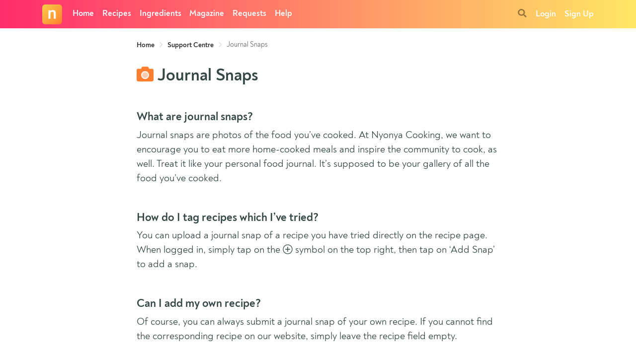

--- FILE ---
content_type: text/html; charset=utf-8
request_url: https://www.google.com/recaptcha/api2/anchor?ar=1&k=6LeAj3oUAAAAAEYYe6mt3uc9vwX1f8fMwj1Uvf8q&co=aHR0cHM6Ly93d3cubnlvbnlhY29va2luZy5jb206NDQz&hl=en&v=PoyoqOPhxBO7pBk68S4YbpHZ&size=invisible&anchor-ms=20000&execute-ms=30000&cb=ib12kwxrst9s
body_size: 48866
content:
<!DOCTYPE HTML><html dir="ltr" lang="en"><head><meta http-equiv="Content-Type" content="text/html; charset=UTF-8">
<meta http-equiv="X-UA-Compatible" content="IE=edge">
<title>reCAPTCHA</title>
<style type="text/css">
/* cyrillic-ext */
@font-face {
  font-family: 'Roboto';
  font-style: normal;
  font-weight: 400;
  font-stretch: 100%;
  src: url(//fonts.gstatic.com/s/roboto/v48/KFO7CnqEu92Fr1ME7kSn66aGLdTylUAMa3GUBHMdazTgWw.woff2) format('woff2');
  unicode-range: U+0460-052F, U+1C80-1C8A, U+20B4, U+2DE0-2DFF, U+A640-A69F, U+FE2E-FE2F;
}
/* cyrillic */
@font-face {
  font-family: 'Roboto';
  font-style: normal;
  font-weight: 400;
  font-stretch: 100%;
  src: url(//fonts.gstatic.com/s/roboto/v48/KFO7CnqEu92Fr1ME7kSn66aGLdTylUAMa3iUBHMdazTgWw.woff2) format('woff2');
  unicode-range: U+0301, U+0400-045F, U+0490-0491, U+04B0-04B1, U+2116;
}
/* greek-ext */
@font-face {
  font-family: 'Roboto';
  font-style: normal;
  font-weight: 400;
  font-stretch: 100%;
  src: url(//fonts.gstatic.com/s/roboto/v48/KFO7CnqEu92Fr1ME7kSn66aGLdTylUAMa3CUBHMdazTgWw.woff2) format('woff2');
  unicode-range: U+1F00-1FFF;
}
/* greek */
@font-face {
  font-family: 'Roboto';
  font-style: normal;
  font-weight: 400;
  font-stretch: 100%;
  src: url(//fonts.gstatic.com/s/roboto/v48/KFO7CnqEu92Fr1ME7kSn66aGLdTylUAMa3-UBHMdazTgWw.woff2) format('woff2');
  unicode-range: U+0370-0377, U+037A-037F, U+0384-038A, U+038C, U+038E-03A1, U+03A3-03FF;
}
/* math */
@font-face {
  font-family: 'Roboto';
  font-style: normal;
  font-weight: 400;
  font-stretch: 100%;
  src: url(//fonts.gstatic.com/s/roboto/v48/KFO7CnqEu92Fr1ME7kSn66aGLdTylUAMawCUBHMdazTgWw.woff2) format('woff2');
  unicode-range: U+0302-0303, U+0305, U+0307-0308, U+0310, U+0312, U+0315, U+031A, U+0326-0327, U+032C, U+032F-0330, U+0332-0333, U+0338, U+033A, U+0346, U+034D, U+0391-03A1, U+03A3-03A9, U+03B1-03C9, U+03D1, U+03D5-03D6, U+03F0-03F1, U+03F4-03F5, U+2016-2017, U+2034-2038, U+203C, U+2040, U+2043, U+2047, U+2050, U+2057, U+205F, U+2070-2071, U+2074-208E, U+2090-209C, U+20D0-20DC, U+20E1, U+20E5-20EF, U+2100-2112, U+2114-2115, U+2117-2121, U+2123-214F, U+2190, U+2192, U+2194-21AE, U+21B0-21E5, U+21F1-21F2, U+21F4-2211, U+2213-2214, U+2216-22FF, U+2308-230B, U+2310, U+2319, U+231C-2321, U+2336-237A, U+237C, U+2395, U+239B-23B7, U+23D0, U+23DC-23E1, U+2474-2475, U+25AF, U+25B3, U+25B7, U+25BD, U+25C1, U+25CA, U+25CC, U+25FB, U+266D-266F, U+27C0-27FF, U+2900-2AFF, U+2B0E-2B11, U+2B30-2B4C, U+2BFE, U+3030, U+FF5B, U+FF5D, U+1D400-1D7FF, U+1EE00-1EEFF;
}
/* symbols */
@font-face {
  font-family: 'Roboto';
  font-style: normal;
  font-weight: 400;
  font-stretch: 100%;
  src: url(//fonts.gstatic.com/s/roboto/v48/KFO7CnqEu92Fr1ME7kSn66aGLdTylUAMaxKUBHMdazTgWw.woff2) format('woff2');
  unicode-range: U+0001-000C, U+000E-001F, U+007F-009F, U+20DD-20E0, U+20E2-20E4, U+2150-218F, U+2190, U+2192, U+2194-2199, U+21AF, U+21E6-21F0, U+21F3, U+2218-2219, U+2299, U+22C4-22C6, U+2300-243F, U+2440-244A, U+2460-24FF, U+25A0-27BF, U+2800-28FF, U+2921-2922, U+2981, U+29BF, U+29EB, U+2B00-2BFF, U+4DC0-4DFF, U+FFF9-FFFB, U+10140-1018E, U+10190-1019C, U+101A0, U+101D0-101FD, U+102E0-102FB, U+10E60-10E7E, U+1D2C0-1D2D3, U+1D2E0-1D37F, U+1F000-1F0FF, U+1F100-1F1AD, U+1F1E6-1F1FF, U+1F30D-1F30F, U+1F315, U+1F31C, U+1F31E, U+1F320-1F32C, U+1F336, U+1F378, U+1F37D, U+1F382, U+1F393-1F39F, U+1F3A7-1F3A8, U+1F3AC-1F3AF, U+1F3C2, U+1F3C4-1F3C6, U+1F3CA-1F3CE, U+1F3D4-1F3E0, U+1F3ED, U+1F3F1-1F3F3, U+1F3F5-1F3F7, U+1F408, U+1F415, U+1F41F, U+1F426, U+1F43F, U+1F441-1F442, U+1F444, U+1F446-1F449, U+1F44C-1F44E, U+1F453, U+1F46A, U+1F47D, U+1F4A3, U+1F4B0, U+1F4B3, U+1F4B9, U+1F4BB, U+1F4BF, U+1F4C8-1F4CB, U+1F4D6, U+1F4DA, U+1F4DF, U+1F4E3-1F4E6, U+1F4EA-1F4ED, U+1F4F7, U+1F4F9-1F4FB, U+1F4FD-1F4FE, U+1F503, U+1F507-1F50B, U+1F50D, U+1F512-1F513, U+1F53E-1F54A, U+1F54F-1F5FA, U+1F610, U+1F650-1F67F, U+1F687, U+1F68D, U+1F691, U+1F694, U+1F698, U+1F6AD, U+1F6B2, U+1F6B9-1F6BA, U+1F6BC, U+1F6C6-1F6CF, U+1F6D3-1F6D7, U+1F6E0-1F6EA, U+1F6F0-1F6F3, U+1F6F7-1F6FC, U+1F700-1F7FF, U+1F800-1F80B, U+1F810-1F847, U+1F850-1F859, U+1F860-1F887, U+1F890-1F8AD, U+1F8B0-1F8BB, U+1F8C0-1F8C1, U+1F900-1F90B, U+1F93B, U+1F946, U+1F984, U+1F996, U+1F9E9, U+1FA00-1FA6F, U+1FA70-1FA7C, U+1FA80-1FA89, U+1FA8F-1FAC6, U+1FACE-1FADC, U+1FADF-1FAE9, U+1FAF0-1FAF8, U+1FB00-1FBFF;
}
/* vietnamese */
@font-face {
  font-family: 'Roboto';
  font-style: normal;
  font-weight: 400;
  font-stretch: 100%;
  src: url(//fonts.gstatic.com/s/roboto/v48/KFO7CnqEu92Fr1ME7kSn66aGLdTylUAMa3OUBHMdazTgWw.woff2) format('woff2');
  unicode-range: U+0102-0103, U+0110-0111, U+0128-0129, U+0168-0169, U+01A0-01A1, U+01AF-01B0, U+0300-0301, U+0303-0304, U+0308-0309, U+0323, U+0329, U+1EA0-1EF9, U+20AB;
}
/* latin-ext */
@font-face {
  font-family: 'Roboto';
  font-style: normal;
  font-weight: 400;
  font-stretch: 100%;
  src: url(//fonts.gstatic.com/s/roboto/v48/KFO7CnqEu92Fr1ME7kSn66aGLdTylUAMa3KUBHMdazTgWw.woff2) format('woff2');
  unicode-range: U+0100-02BA, U+02BD-02C5, U+02C7-02CC, U+02CE-02D7, U+02DD-02FF, U+0304, U+0308, U+0329, U+1D00-1DBF, U+1E00-1E9F, U+1EF2-1EFF, U+2020, U+20A0-20AB, U+20AD-20C0, U+2113, U+2C60-2C7F, U+A720-A7FF;
}
/* latin */
@font-face {
  font-family: 'Roboto';
  font-style: normal;
  font-weight: 400;
  font-stretch: 100%;
  src: url(//fonts.gstatic.com/s/roboto/v48/KFO7CnqEu92Fr1ME7kSn66aGLdTylUAMa3yUBHMdazQ.woff2) format('woff2');
  unicode-range: U+0000-00FF, U+0131, U+0152-0153, U+02BB-02BC, U+02C6, U+02DA, U+02DC, U+0304, U+0308, U+0329, U+2000-206F, U+20AC, U+2122, U+2191, U+2193, U+2212, U+2215, U+FEFF, U+FFFD;
}
/* cyrillic-ext */
@font-face {
  font-family: 'Roboto';
  font-style: normal;
  font-weight: 500;
  font-stretch: 100%;
  src: url(//fonts.gstatic.com/s/roboto/v48/KFO7CnqEu92Fr1ME7kSn66aGLdTylUAMa3GUBHMdazTgWw.woff2) format('woff2');
  unicode-range: U+0460-052F, U+1C80-1C8A, U+20B4, U+2DE0-2DFF, U+A640-A69F, U+FE2E-FE2F;
}
/* cyrillic */
@font-face {
  font-family: 'Roboto';
  font-style: normal;
  font-weight: 500;
  font-stretch: 100%;
  src: url(//fonts.gstatic.com/s/roboto/v48/KFO7CnqEu92Fr1ME7kSn66aGLdTylUAMa3iUBHMdazTgWw.woff2) format('woff2');
  unicode-range: U+0301, U+0400-045F, U+0490-0491, U+04B0-04B1, U+2116;
}
/* greek-ext */
@font-face {
  font-family: 'Roboto';
  font-style: normal;
  font-weight: 500;
  font-stretch: 100%;
  src: url(//fonts.gstatic.com/s/roboto/v48/KFO7CnqEu92Fr1ME7kSn66aGLdTylUAMa3CUBHMdazTgWw.woff2) format('woff2');
  unicode-range: U+1F00-1FFF;
}
/* greek */
@font-face {
  font-family: 'Roboto';
  font-style: normal;
  font-weight: 500;
  font-stretch: 100%;
  src: url(//fonts.gstatic.com/s/roboto/v48/KFO7CnqEu92Fr1ME7kSn66aGLdTylUAMa3-UBHMdazTgWw.woff2) format('woff2');
  unicode-range: U+0370-0377, U+037A-037F, U+0384-038A, U+038C, U+038E-03A1, U+03A3-03FF;
}
/* math */
@font-face {
  font-family: 'Roboto';
  font-style: normal;
  font-weight: 500;
  font-stretch: 100%;
  src: url(//fonts.gstatic.com/s/roboto/v48/KFO7CnqEu92Fr1ME7kSn66aGLdTylUAMawCUBHMdazTgWw.woff2) format('woff2');
  unicode-range: U+0302-0303, U+0305, U+0307-0308, U+0310, U+0312, U+0315, U+031A, U+0326-0327, U+032C, U+032F-0330, U+0332-0333, U+0338, U+033A, U+0346, U+034D, U+0391-03A1, U+03A3-03A9, U+03B1-03C9, U+03D1, U+03D5-03D6, U+03F0-03F1, U+03F4-03F5, U+2016-2017, U+2034-2038, U+203C, U+2040, U+2043, U+2047, U+2050, U+2057, U+205F, U+2070-2071, U+2074-208E, U+2090-209C, U+20D0-20DC, U+20E1, U+20E5-20EF, U+2100-2112, U+2114-2115, U+2117-2121, U+2123-214F, U+2190, U+2192, U+2194-21AE, U+21B0-21E5, U+21F1-21F2, U+21F4-2211, U+2213-2214, U+2216-22FF, U+2308-230B, U+2310, U+2319, U+231C-2321, U+2336-237A, U+237C, U+2395, U+239B-23B7, U+23D0, U+23DC-23E1, U+2474-2475, U+25AF, U+25B3, U+25B7, U+25BD, U+25C1, U+25CA, U+25CC, U+25FB, U+266D-266F, U+27C0-27FF, U+2900-2AFF, U+2B0E-2B11, U+2B30-2B4C, U+2BFE, U+3030, U+FF5B, U+FF5D, U+1D400-1D7FF, U+1EE00-1EEFF;
}
/* symbols */
@font-face {
  font-family: 'Roboto';
  font-style: normal;
  font-weight: 500;
  font-stretch: 100%;
  src: url(//fonts.gstatic.com/s/roboto/v48/KFO7CnqEu92Fr1ME7kSn66aGLdTylUAMaxKUBHMdazTgWw.woff2) format('woff2');
  unicode-range: U+0001-000C, U+000E-001F, U+007F-009F, U+20DD-20E0, U+20E2-20E4, U+2150-218F, U+2190, U+2192, U+2194-2199, U+21AF, U+21E6-21F0, U+21F3, U+2218-2219, U+2299, U+22C4-22C6, U+2300-243F, U+2440-244A, U+2460-24FF, U+25A0-27BF, U+2800-28FF, U+2921-2922, U+2981, U+29BF, U+29EB, U+2B00-2BFF, U+4DC0-4DFF, U+FFF9-FFFB, U+10140-1018E, U+10190-1019C, U+101A0, U+101D0-101FD, U+102E0-102FB, U+10E60-10E7E, U+1D2C0-1D2D3, U+1D2E0-1D37F, U+1F000-1F0FF, U+1F100-1F1AD, U+1F1E6-1F1FF, U+1F30D-1F30F, U+1F315, U+1F31C, U+1F31E, U+1F320-1F32C, U+1F336, U+1F378, U+1F37D, U+1F382, U+1F393-1F39F, U+1F3A7-1F3A8, U+1F3AC-1F3AF, U+1F3C2, U+1F3C4-1F3C6, U+1F3CA-1F3CE, U+1F3D4-1F3E0, U+1F3ED, U+1F3F1-1F3F3, U+1F3F5-1F3F7, U+1F408, U+1F415, U+1F41F, U+1F426, U+1F43F, U+1F441-1F442, U+1F444, U+1F446-1F449, U+1F44C-1F44E, U+1F453, U+1F46A, U+1F47D, U+1F4A3, U+1F4B0, U+1F4B3, U+1F4B9, U+1F4BB, U+1F4BF, U+1F4C8-1F4CB, U+1F4D6, U+1F4DA, U+1F4DF, U+1F4E3-1F4E6, U+1F4EA-1F4ED, U+1F4F7, U+1F4F9-1F4FB, U+1F4FD-1F4FE, U+1F503, U+1F507-1F50B, U+1F50D, U+1F512-1F513, U+1F53E-1F54A, U+1F54F-1F5FA, U+1F610, U+1F650-1F67F, U+1F687, U+1F68D, U+1F691, U+1F694, U+1F698, U+1F6AD, U+1F6B2, U+1F6B9-1F6BA, U+1F6BC, U+1F6C6-1F6CF, U+1F6D3-1F6D7, U+1F6E0-1F6EA, U+1F6F0-1F6F3, U+1F6F7-1F6FC, U+1F700-1F7FF, U+1F800-1F80B, U+1F810-1F847, U+1F850-1F859, U+1F860-1F887, U+1F890-1F8AD, U+1F8B0-1F8BB, U+1F8C0-1F8C1, U+1F900-1F90B, U+1F93B, U+1F946, U+1F984, U+1F996, U+1F9E9, U+1FA00-1FA6F, U+1FA70-1FA7C, U+1FA80-1FA89, U+1FA8F-1FAC6, U+1FACE-1FADC, U+1FADF-1FAE9, U+1FAF0-1FAF8, U+1FB00-1FBFF;
}
/* vietnamese */
@font-face {
  font-family: 'Roboto';
  font-style: normal;
  font-weight: 500;
  font-stretch: 100%;
  src: url(//fonts.gstatic.com/s/roboto/v48/KFO7CnqEu92Fr1ME7kSn66aGLdTylUAMa3OUBHMdazTgWw.woff2) format('woff2');
  unicode-range: U+0102-0103, U+0110-0111, U+0128-0129, U+0168-0169, U+01A0-01A1, U+01AF-01B0, U+0300-0301, U+0303-0304, U+0308-0309, U+0323, U+0329, U+1EA0-1EF9, U+20AB;
}
/* latin-ext */
@font-face {
  font-family: 'Roboto';
  font-style: normal;
  font-weight: 500;
  font-stretch: 100%;
  src: url(//fonts.gstatic.com/s/roboto/v48/KFO7CnqEu92Fr1ME7kSn66aGLdTylUAMa3KUBHMdazTgWw.woff2) format('woff2');
  unicode-range: U+0100-02BA, U+02BD-02C5, U+02C7-02CC, U+02CE-02D7, U+02DD-02FF, U+0304, U+0308, U+0329, U+1D00-1DBF, U+1E00-1E9F, U+1EF2-1EFF, U+2020, U+20A0-20AB, U+20AD-20C0, U+2113, U+2C60-2C7F, U+A720-A7FF;
}
/* latin */
@font-face {
  font-family: 'Roboto';
  font-style: normal;
  font-weight: 500;
  font-stretch: 100%;
  src: url(//fonts.gstatic.com/s/roboto/v48/KFO7CnqEu92Fr1ME7kSn66aGLdTylUAMa3yUBHMdazQ.woff2) format('woff2');
  unicode-range: U+0000-00FF, U+0131, U+0152-0153, U+02BB-02BC, U+02C6, U+02DA, U+02DC, U+0304, U+0308, U+0329, U+2000-206F, U+20AC, U+2122, U+2191, U+2193, U+2212, U+2215, U+FEFF, U+FFFD;
}
/* cyrillic-ext */
@font-face {
  font-family: 'Roboto';
  font-style: normal;
  font-weight: 900;
  font-stretch: 100%;
  src: url(//fonts.gstatic.com/s/roboto/v48/KFO7CnqEu92Fr1ME7kSn66aGLdTylUAMa3GUBHMdazTgWw.woff2) format('woff2');
  unicode-range: U+0460-052F, U+1C80-1C8A, U+20B4, U+2DE0-2DFF, U+A640-A69F, U+FE2E-FE2F;
}
/* cyrillic */
@font-face {
  font-family: 'Roboto';
  font-style: normal;
  font-weight: 900;
  font-stretch: 100%;
  src: url(//fonts.gstatic.com/s/roboto/v48/KFO7CnqEu92Fr1ME7kSn66aGLdTylUAMa3iUBHMdazTgWw.woff2) format('woff2');
  unicode-range: U+0301, U+0400-045F, U+0490-0491, U+04B0-04B1, U+2116;
}
/* greek-ext */
@font-face {
  font-family: 'Roboto';
  font-style: normal;
  font-weight: 900;
  font-stretch: 100%;
  src: url(//fonts.gstatic.com/s/roboto/v48/KFO7CnqEu92Fr1ME7kSn66aGLdTylUAMa3CUBHMdazTgWw.woff2) format('woff2');
  unicode-range: U+1F00-1FFF;
}
/* greek */
@font-face {
  font-family: 'Roboto';
  font-style: normal;
  font-weight: 900;
  font-stretch: 100%;
  src: url(//fonts.gstatic.com/s/roboto/v48/KFO7CnqEu92Fr1ME7kSn66aGLdTylUAMa3-UBHMdazTgWw.woff2) format('woff2');
  unicode-range: U+0370-0377, U+037A-037F, U+0384-038A, U+038C, U+038E-03A1, U+03A3-03FF;
}
/* math */
@font-face {
  font-family: 'Roboto';
  font-style: normal;
  font-weight: 900;
  font-stretch: 100%;
  src: url(//fonts.gstatic.com/s/roboto/v48/KFO7CnqEu92Fr1ME7kSn66aGLdTylUAMawCUBHMdazTgWw.woff2) format('woff2');
  unicode-range: U+0302-0303, U+0305, U+0307-0308, U+0310, U+0312, U+0315, U+031A, U+0326-0327, U+032C, U+032F-0330, U+0332-0333, U+0338, U+033A, U+0346, U+034D, U+0391-03A1, U+03A3-03A9, U+03B1-03C9, U+03D1, U+03D5-03D6, U+03F0-03F1, U+03F4-03F5, U+2016-2017, U+2034-2038, U+203C, U+2040, U+2043, U+2047, U+2050, U+2057, U+205F, U+2070-2071, U+2074-208E, U+2090-209C, U+20D0-20DC, U+20E1, U+20E5-20EF, U+2100-2112, U+2114-2115, U+2117-2121, U+2123-214F, U+2190, U+2192, U+2194-21AE, U+21B0-21E5, U+21F1-21F2, U+21F4-2211, U+2213-2214, U+2216-22FF, U+2308-230B, U+2310, U+2319, U+231C-2321, U+2336-237A, U+237C, U+2395, U+239B-23B7, U+23D0, U+23DC-23E1, U+2474-2475, U+25AF, U+25B3, U+25B7, U+25BD, U+25C1, U+25CA, U+25CC, U+25FB, U+266D-266F, U+27C0-27FF, U+2900-2AFF, U+2B0E-2B11, U+2B30-2B4C, U+2BFE, U+3030, U+FF5B, U+FF5D, U+1D400-1D7FF, U+1EE00-1EEFF;
}
/* symbols */
@font-face {
  font-family: 'Roboto';
  font-style: normal;
  font-weight: 900;
  font-stretch: 100%;
  src: url(//fonts.gstatic.com/s/roboto/v48/KFO7CnqEu92Fr1ME7kSn66aGLdTylUAMaxKUBHMdazTgWw.woff2) format('woff2');
  unicode-range: U+0001-000C, U+000E-001F, U+007F-009F, U+20DD-20E0, U+20E2-20E4, U+2150-218F, U+2190, U+2192, U+2194-2199, U+21AF, U+21E6-21F0, U+21F3, U+2218-2219, U+2299, U+22C4-22C6, U+2300-243F, U+2440-244A, U+2460-24FF, U+25A0-27BF, U+2800-28FF, U+2921-2922, U+2981, U+29BF, U+29EB, U+2B00-2BFF, U+4DC0-4DFF, U+FFF9-FFFB, U+10140-1018E, U+10190-1019C, U+101A0, U+101D0-101FD, U+102E0-102FB, U+10E60-10E7E, U+1D2C0-1D2D3, U+1D2E0-1D37F, U+1F000-1F0FF, U+1F100-1F1AD, U+1F1E6-1F1FF, U+1F30D-1F30F, U+1F315, U+1F31C, U+1F31E, U+1F320-1F32C, U+1F336, U+1F378, U+1F37D, U+1F382, U+1F393-1F39F, U+1F3A7-1F3A8, U+1F3AC-1F3AF, U+1F3C2, U+1F3C4-1F3C6, U+1F3CA-1F3CE, U+1F3D4-1F3E0, U+1F3ED, U+1F3F1-1F3F3, U+1F3F5-1F3F7, U+1F408, U+1F415, U+1F41F, U+1F426, U+1F43F, U+1F441-1F442, U+1F444, U+1F446-1F449, U+1F44C-1F44E, U+1F453, U+1F46A, U+1F47D, U+1F4A3, U+1F4B0, U+1F4B3, U+1F4B9, U+1F4BB, U+1F4BF, U+1F4C8-1F4CB, U+1F4D6, U+1F4DA, U+1F4DF, U+1F4E3-1F4E6, U+1F4EA-1F4ED, U+1F4F7, U+1F4F9-1F4FB, U+1F4FD-1F4FE, U+1F503, U+1F507-1F50B, U+1F50D, U+1F512-1F513, U+1F53E-1F54A, U+1F54F-1F5FA, U+1F610, U+1F650-1F67F, U+1F687, U+1F68D, U+1F691, U+1F694, U+1F698, U+1F6AD, U+1F6B2, U+1F6B9-1F6BA, U+1F6BC, U+1F6C6-1F6CF, U+1F6D3-1F6D7, U+1F6E0-1F6EA, U+1F6F0-1F6F3, U+1F6F7-1F6FC, U+1F700-1F7FF, U+1F800-1F80B, U+1F810-1F847, U+1F850-1F859, U+1F860-1F887, U+1F890-1F8AD, U+1F8B0-1F8BB, U+1F8C0-1F8C1, U+1F900-1F90B, U+1F93B, U+1F946, U+1F984, U+1F996, U+1F9E9, U+1FA00-1FA6F, U+1FA70-1FA7C, U+1FA80-1FA89, U+1FA8F-1FAC6, U+1FACE-1FADC, U+1FADF-1FAE9, U+1FAF0-1FAF8, U+1FB00-1FBFF;
}
/* vietnamese */
@font-face {
  font-family: 'Roboto';
  font-style: normal;
  font-weight: 900;
  font-stretch: 100%;
  src: url(//fonts.gstatic.com/s/roboto/v48/KFO7CnqEu92Fr1ME7kSn66aGLdTylUAMa3OUBHMdazTgWw.woff2) format('woff2');
  unicode-range: U+0102-0103, U+0110-0111, U+0128-0129, U+0168-0169, U+01A0-01A1, U+01AF-01B0, U+0300-0301, U+0303-0304, U+0308-0309, U+0323, U+0329, U+1EA0-1EF9, U+20AB;
}
/* latin-ext */
@font-face {
  font-family: 'Roboto';
  font-style: normal;
  font-weight: 900;
  font-stretch: 100%;
  src: url(//fonts.gstatic.com/s/roboto/v48/KFO7CnqEu92Fr1ME7kSn66aGLdTylUAMa3KUBHMdazTgWw.woff2) format('woff2');
  unicode-range: U+0100-02BA, U+02BD-02C5, U+02C7-02CC, U+02CE-02D7, U+02DD-02FF, U+0304, U+0308, U+0329, U+1D00-1DBF, U+1E00-1E9F, U+1EF2-1EFF, U+2020, U+20A0-20AB, U+20AD-20C0, U+2113, U+2C60-2C7F, U+A720-A7FF;
}
/* latin */
@font-face {
  font-family: 'Roboto';
  font-style: normal;
  font-weight: 900;
  font-stretch: 100%;
  src: url(//fonts.gstatic.com/s/roboto/v48/KFO7CnqEu92Fr1ME7kSn66aGLdTylUAMa3yUBHMdazQ.woff2) format('woff2');
  unicode-range: U+0000-00FF, U+0131, U+0152-0153, U+02BB-02BC, U+02C6, U+02DA, U+02DC, U+0304, U+0308, U+0329, U+2000-206F, U+20AC, U+2122, U+2191, U+2193, U+2212, U+2215, U+FEFF, U+FFFD;
}

</style>
<link rel="stylesheet" type="text/css" href="https://www.gstatic.com/recaptcha/releases/PoyoqOPhxBO7pBk68S4YbpHZ/styles__ltr.css">
<script nonce="Et6AujqQGZdyrKqLVt-rZQ" type="text/javascript">window['__recaptcha_api'] = 'https://www.google.com/recaptcha/api2/';</script>
<script type="text/javascript" src="https://www.gstatic.com/recaptcha/releases/PoyoqOPhxBO7pBk68S4YbpHZ/recaptcha__en.js" nonce="Et6AujqQGZdyrKqLVt-rZQ">
      
    </script></head>
<body><div id="rc-anchor-alert" class="rc-anchor-alert"></div>
<input type="hidden" id="recaptcha-token" value="[base64]">
<script type="text/javascript" nonce="Et6AujqQGZdyrKqLVt-rZQ">
      recaptcha.anchor.Main.init("[\x22ainput\x22,[\x22bgdata\x22,\x22\x22,\[base64]/[base64]/bmV3IFpbdF0obVswXSk6Sz09Mj9uZXcgWlt0XShtWzBdLG1bMV0pOks9PTM/bmV3IFpbdF0obVswXSxtWzFdLG1bMl0pOks9PTQ/[base64]/[base64]/[base64]/[base64]/[base64]/[base64]/[base64]/[base64]/[base64]/[base64]/[base64]/[base64]/[base64]/[base64]\\u003d\\u003d\x22,\[base64]\x22,\x22w7orw6EhesKUw406MVrDrCNBwqAHw7rCvMOYJRsJeMOVHy7Dj2zCnQ90FTshwqRnworCjgbDvCDDtXBtwofCj2PDg2J7wpUVwpPCpBPDjMK0w6YDFEY7IcKCw5/Cm8OIw7bDhsOmwp/Cpm8oTsO6w6p2w43DscK6Cktiwq3DrmQ9a8KWw5bCp8OIG8O/wrA9FcO5EsKnV3lDw4QiKMOsw5TDjSPCusOAZCoTYDcbw6/CkypXwrLDvzpGQ8K0wqd+VsOFw7fDmEnDm8O/woHDqlxBAjbDp8KaH0HDhWRZOTfDicOCwpPDj8OLwpfCuD3CuMKKNhHCmsKrwooaw6fDgn5nw70AAcKrcsKXwqzDrsKHQl1rw4zDiRYcQRZibcKUw75TY8O7wr3CmVrDuz9secOBIgfCscOEwq7DtsK/woDDnVtUQSwyTRxTBsK2w5NJXHDDtsKkHcKJWyrCkx7CnSrCl8Oww43CnjfDu8Kjwr3CsMOuKcOjI8OkE1/Ct242fcKmw4DDq8KWwoHDiMKKw5Vtwq1Bw47DlcKxTcK+wo/Ck0PCpMKYd2PDncOkwrIiKB7CrMKoFsOrD8Kkw4fCv8KvRQXCv17CmsKBw4krwptDw4t0Q0U7LBZywoTCnCDDnhtqdTRQw4QPfxAtOcOJJ3Nww5I0HhEWwrYhecKPbsKKTTvDlm/Dq8K3w73DuUzClcOzMzMoA2nCscKDw67DosKeacOXL8Oow77Ct0vDg8KgHEXCrsKyH8O9wp3DjMONTArCmjXDs0HDtsOCUcOOUsOPVcOJwrM1G8OUwrHCncO/[base64]/[base64]/w7sjwo8IOBNpQmxMw5TCmknDlhfCjRnCoMKWJg5KZHhRwpo5wqlcesKTw5tjU0LCo8KUw6XCj8KkSMO1Z8Kew5/CjMKKwrrDgD/CqsOWw6bDosKGM14ewqjChMOYwo3DuQJHw5nDk8KBw67ClD8sw6kDLcK6ZwrClMKPw6kKfcOJCHTDhFVeCkxtVsKWw6MdJw/DsHfCqxBYCGVMcxjDrcOCwrvCm1DCpikcW1lnw7gZGGwDwobCtcK0wo0Zw5t+w7LDscKUwokbw6QDw7/DoEjCggjCtsKwwp/DuhPCu0zDpcOwwoADwo93wq8CFcOWw4zDqiEucMKEw7UzXsOLA8OtQsKJVBx5P8KlU8OuQWsIcG9Hw65iw6/DnXYZNcO6WhI/woVGDmzCk0jDg8Ocwp4AwobDqcKUwo/DtVbDt0clw40ZcsOCw7RQw4/DrMO3IcOaw5DClQQow4lFHMK8w6c8aFITw7HDusKmIMObw4Y4WiXDncOOcMKtw7LDpsK/wq1dOcOIwq7CjsKbT8K/GCzCusOuwqXChgzDjwjCkMOxwr/CpMOVdMObwp/CrcOCdnfCnD7DpzfDqcO3wp5NwqXDlHcAw4JUw6lLFcKBw4/CrDfDv8OWO8K8MmFoDsKYRjjCgMKSTmd1K8OCC8Kfw6IbwonCgTA/LMOzwrBpWx3DgsO8w5HDuMKaw6dcw5TCnh8FTcK8wo53V2fCqcOZG8Ksw6DDgcOJPsKUTcKNwqoXaDc/w4rDnAAxF8K+wprCgHw4fsKhw69YwpIIXRdUwq4vJ303w743wqQkDQV9wqDCv8KvwrVPw7tyCh3CpcOWFDDCh8KPLMOzw4PDrSYUAMKowo9Lw5w2wpFzwoEdE07DiQXDqsK2IcOdw6MTcsKIwo/[base64]/OCdQDMKMT8OpM8KiwrjCu3vClybCuyE7worCgGfDsHY+fcKgw4XCu8KIw4DCl8O5w5TCg8O/RsK5w6/DlVjDpBzDoMO2Z8KJD8KiDSJIwqXDqEfDoMOwFsOLUcKzFgMQaMOmb8O8fCTDswp3UcKew43DncOKw4nCpV0Kw4g7w4oKw7llwpHCoBTDvh8jw7vDhR/CgcOecTgiwp4Aw4Qpw7YHRsO/w68VE8KJw7TCiMKjBsO5VgxXwrPCjMKbc0FpPE/[base64]/Clj4gZCnDoMOdfMKQU8OywrjCl2bDsA1ww7vDri3CmcKdwpc/W8O+w59RwqsVwrvDtsOpw4vDscKCH8OBMwwpO8KQL2YrUcK+w5jDuj3ClcOJwp3DgMODTBzCmwoqfMOlLi/Cs8K0P8OtbnnCvcOkfcOjHMKYwpPDnwtHw7oFwoTDvMOUwrlfTTTDlMORw5gIGUt+w79ETsOdeCnCrMK7YnE8wp/CqEtPacO9KzTDscO4wo/DignDr2vDs8Okw5zCixcRR8KNQULCvlfDtsKSw7lOwpbDjcOewo0pHEfDgiESwo0BFsKgV3RwDMKYwqRSW8Ouwr7DpsO9HXXClMKaw6vCtTPDoMKcworDucK1wog1wrJ3d0ZOw5/CmQVdesOgw6nCmcKXZcOVw4zDgsKIw5NSQnBfE8KpHMKjwpk7CMOwI8OvJsOGw47DuHbDmHHCtsONwq7DhcKwwoUlP8Ovw5XDnQQKXRbDnT49w7ouwpJ4wojClg3CgMOXw5vDp01+wozCnMOfLg/ClcOlw5J7wqjChD54w4lPwpkcwrBBwojDmcO6fsOZwqESwrMGGsK5EcO8Cy3DmFDCncOVfsKAKcKpwpJTw7MyS8Obw745wrh5w74WX8K+w5/CusOyWW4fw5kgwr/DjMOwHcOUw5nCtcK+wptKwovDk8K/w6DDgcOSFy48w7Z1w7oiJhYSwrkTecOKY8OOw5kgwrlpw67CqMK0wq9/McKMwrnDrcKeJ0HCrsKWUgsTw4VnPhzCisOoEsKiwonDo8KLwrnDmxwYw5XCpMKewqsVwrnChDnCmcO1wovCgMKCwrIxGiTCtV9ydMOAbsKbXsK3FMO7a8Oew5gELgjDq8KsbcODUwZnK8Kzw4YTwqfCh8KYwqEYw7HDl8O/[base64]/w6XCjMOiw7g7WAVXwqXDiVM3ZFHCuSQ9wp51wqXDhy56wq03Hh8Hw6Icwq7ChsK1w53CnXM1woAgTMK+w5ofAMKEwpLCjsKATcKsw7YDbHktwrPDo8OLXU3DmcKkw5kLw7zDvnJLwqRbMsO+wp/Co8KVD8KgNgnChwV/[base64]/CqG4FUXvDvsOtKMOFwpZ+wrQYK8Oqwo/[base64]/Ch8K1w71Sw5cbw4LCg8KzwrPCmcKjScOKVDd0w6cAwo0Vw5czw7FbwqvDngDCvHvCicOyw65gOm5nwrvDmMKcKcO8C1Ugw6w+ZBMYVMO8Rx81acO/DMOPwp/Dn8KpTELCisO4YQFNDHAQw63CkhbDrlrDv1c2Z8KoUB/CkkRsSMKYDsOUNcKww6/[base64]/[base64]/[base64]/[base64]/[base64]/R8KRw5Nrw5XDt0bDosOBFsKffBDDp3jDscKmJMKfIUkXwrsWccOOwpYgKcOjGh57wp/Cn8OlwrxcwqQQXWTDvH0lwr7ChMK5w7XDpMKfwo0NGiHCksK7LFYpwrLDicOcJSoMM8OswpbCh1DDq8O0W0wkwozCvsKBGcOZUWnCmsOjwrzDrcKVw4HCuGtfw78lVjJMwphpXmdpQEPDi8K2Fn/CpRTCpxbDhsKYWlXCv8O9KwzCqizCo0Fdf8OGwpHCt3/Dowo+G1nCsGbDtcKiwqY4G2gXbcOSe8KSwo/CvMKXOAzDgUfCh8OiMcOFw4rDnMKCTXHDqXnCkV5ew7/CssOqP8KodQlmYHvCpMKhIcOUIMKYEFfDscKWLsOsczHDtRLDosOhBcK1wrt2wozCk8Olw6rDrRQXP3bCr183wrXCkcO+bsK5wqjDrhXCv8KGw67DjMK6Al/CjsOSOh08w5cxBX3CvcKUw6jDlcOSc3N8w7lhw7HDrERMw60QdFjCpTtmw53DsAvDhznDm8K0WTPDlcO1wr7ClMK9w6I3XQA/w6kjOcOTd8KKF1DDp8KkwovCssO3HcOvwoYpH8OmwonCo8K+w5ZQI8Kyc8KhCBXCu8OBwpMgwqllw5jDilPCiMKfw6XCsSTCosKlwonCocKPH8OST1Bvw4DCpR4eXMKlwr3DpsOew6LCg8KHd8KTwoLChcK4C8K4wq7DhcOjw6DDpVY/WGtvw6nDoRbCln9zw4onGydfwo0uQMOmwpkvwqHDi8KWJcKBF1p1fWHCh8OQNSd5DMKtwoAaOcOVw6XDtXUkVcKCG8OLw7TDtAHDu8Onw7ppBcOZw7TDtwl/wq7CssOwwrUaCSRyVsO+LgbCsE98wrM+wrLDvTXCoh3Cv8KWwpBXw67Do3rCksOOw4bCgAXDrcKtQcOMwpMjUXrCjsK7bTN1wo4jw47Dn8Kiw73DtsKrTMKCwoECPRLDvMKjZ8O/[base64]/Q3/Cs8Omw4tkbyPDsEpjPT/DjDYULMOcwrvCvhRnwp/DmMKMw5IzBsKWw4LDnMOtEMOQw5jDnT/DihMiasKhwpQgw4B+EcKuwpQZfcKnw7vCvFlnBSrDiCsTb1Uvw73DpVHCrsKow4zDkS5WMcKjSxzCgnDDrg7DtyvDizvDr8K4w5bDsAIgwow/cMKGwpfDvXfCg8O8L8Kfw5jCvXlhRmHDpcOjwpnDpUEhNljDl8KOesK/w7Irw5rDpcK3bnDCh3rCoxbCpMKrwqXConA0DMOWaMKzGsK9wpAJwofCmQrCu8O8woQPLcKUSMOYQ8KQBcK8w4IYw49Swr15e8OswqbDh8Kpw5NXwqfDmcO9wrpiwostw6AXw6rDogAVw5w/wrnCssKrwrHDpzjCo0nDvAbCgj7Cr8KWwqnCiMOWwp9uGHMfIXQzVFbCm1vDhsOWw5XCqMKMScKOwq51ETnDjVMCT3jDoBRRFcOwP8K8CQrCvkLDuTHCny7DpRrCkcOSDVt+w57Dt8OXB0/CqMOJQcOlwpdzwpTCkcONwrXChcKPw4XDo8OeHcKMSl3DvcKbQVgNw6PDnQjCjMK7LsKWwo1GwpLCicKZw74EwoHClGgxHsO5w5s3L1o/F0cnSnwcWsOWwoV5VAPDrW3CmCcHG0nCtMO/w79JbmpGwosBAGFTMwdTw4V9w4cpwogfwpjCvAXDiWzCvivCujHDnG1kHw0/JEjCqCchBcOUwrrDuz7ChsKccMKxF8Oaw4LDjcKkB8KJw6xEwpDDtSPDvcKIIGMIOGIjwoJtKDs8w6IKwrphCMKlEsOawq8hNRLCiQrDqn7CucOZw7hXexEZwp/DqsKEPMOZKcKRwpbDhsKbTlNJFy/CmVjCh8KneMOsa8KDMxvCgMKLT8OzVsK5L8OLw4XDjynDg14UMcKcwqnCkBHDjRgQw63DjMK+w6/CqsKcDULCv8K2wpAmw7jDs8O0wofDvQXDnsOEwrrDrhzDtsKzw7HDhS/Dt8KNN07CrMKUwozCt2DDshrCqB4Hw41rCMOtccOpwrDCoxnClcK1w4pXXsKywoHCtsKRfmk0woLDtHTCtsKswq0pwrEXY8OFLcK4GcOwYCQrwrt4CMK9wqzCj27CmiVvwoLDssK2NsOvw4QTRMK2SAwjwpFIwrQTSsK6GcKUXsOISm95wp/CrcOjIFcVbEh2FW5Ac1DDoVU5JsO3esOOwqHDt8K6YiNsRcOGRyM/UMKWw6XDswJJwoFOJx/CvEhpXVjDlcO3w7bDo8KgGxnCgXRsDBvChWPDksKIIUnChkg9woDCpsK0w5TDqDPDnGEVw6/ChsORwpo9w7PCoMO8bMOHDsKJw7nCs8OCMRArDBPCicOheMOfw5UNfMK1HEzCpcOmAsKeckrDhnvDg8O5wrrCtjPCvMKMIsOUw4PCjwQUMR3Cvw0SwrHDscOcVcOhRcKRBcOqw5jDt13Cr8Oiwr/[base64]/DmMKHHGFdwoYTNhPDg0TDqMOmMMK1wq7DkAjDnsOSw7BFw78VwqRpwoJGw4jColZ/w6U+OSd2wrbDtMK5w7PCl8KKwrLDvsKGw7U3SWwiZMKHw5shalNOFBJjG2TDksKiwrcXL8KPw6EoNMKSAk/[base64]/[base64]/[base64]/DkcKQdQw8BhhgXcOHdMO4VsKxUD/CocK+Mw7Di8OSFcOCw4HDqjtGDydCwosmXcOgwpPChitHKcKHbDPDjsOUw75Qw4lid8OpVBPCoCjChyErw4YTw7LDoMKew6XCk3g5DllveMOuH8O5OcOFw5fDnTtswo3CgMOtWWwhZ8OUU8OHwpTDlcOiMj/DgcKuw5oyw7BxQgDDiMKKewvCmjYXw5jCh8KudMKHwrHCpVkSw7bDicKCCMOpA8OawrgDcWPCuz1pbQJkw4DCqyY3IMKEw4DCqiPDicOVwoI3FQ/CmE7CgsK9wrhyFnJawqISbTnCiT/CsMObUwUCwqDDoQ1nRV4Ze2wDXVbDiRVnw5MTw4VNI8K2w7dwfsOnTcK8woZLw5MzYSViw6XDvGg8w48zLcO/w4YAwqvDtnjChhkVUcOLw5p9wpxOb8K4wqLDtTvDgxHDlMKxw6/[base64]/Ck2DCkMKlw5x8wqfCq8KqAR3CmVRRYsOLCcOEBDvDng8BG8OjAzrCs3nDuXEhwqRVfRLDhTxkw5AdRTjDukjDr8KIQDLDlkjDmkjDpMOYd3weEnYZwoJPwpIbwr59Zy9zw6XCisKdw6DDhyI/wrs8wo3DssOZw4YPw5/DusO/flsBwrRxSBJfwqPDkXo5QsKnwpvCs3dEb0jDsklvw4TCrUxOw5zCnMOYKwFcXx/DrDzDiRIOYSpbw55nwpsnEcOew53CjMKsGXgOwp10ZRXClMOcwpAywqV+wpvCvW/CisKeRAHCjxtrScOaTSvDqQxMT8Kdw7E3MFNAdsKow7lACsKfIcOvPH9bSH7CjMO4W8OvR3/CicOwPBjCkgzCvRkYw4jDv30BasOPwpnDhFwHEysfw7fDrcOtZgUvHsOxEMKww4jCjHvDpsOAGcOgw6Fiw6TChMK0w5zDuWfDp1/DnMOCw5/[base64]/wpPDsMKgaBHDpMKkwpF1PMO6Ul7Dtyocwplow6teE3I7wpTDkMO3w54UWm5uESTCusKSAMKdecOQw45DDiE/wqwew4vCk0Qkw6XDrMK+MsO7B8KNLMKlHFDCl0RrRzbDgMK2wqtMMsOcw7TDgMKTRV/Cs3fDqsOqD8Ktwo4owoPCgsKEwpvCmsK/IcOFw4/CnTUDXMO/w57ChMOaEF7DikUFTMOHO05Gw47DgMOkA1/CoFYdX8O1woFfeFhPVAjDmcK6w4QGSMOzflXCiwzDg8OLw41vwoQBwrDDgW7Ctkg3wpfDqcKRw6BlUcK/Q8OdQiDCgsK4Y1xTw6QVB3oFZHbCqcKDw7M5Rlp7AcKKwqbCnUvDucKBw7lMw7ZHwrHDjMKDAVxpQsOtJTfCqzHDksOYw55+MXLCrsKhFF/DpsO3wr0zw4kjwptDLFjDmMO2GcKbccKHeVZ5wrrDvVZ7KTDCnk54GcKgEkpFwo7Cs8KUEULDpcKlFMKIw6zCjcOAM8OdwqkDworDtsKeNsO2w4zCtcKwTsOiOnzCrGLCkRgtCMKlw7/[base64]/ChkvDtcKAwo7DjHrCq8Oaw5/CgS8Yw6kyw4Vbw7cQXlgjAsKUw4MIwqLDlcOCw7XDqsKzWxLDkMKuRC1rbMK3U8KHY8K6wp0HCcOXwqpKUhfDgMONwqfCkUsPwpPDuHPCmQnCgTc/HkBVw7LCqHvCisKoZ8OFwq1eFsKkCcKOwpbChk4+eDEAWcKOw5Uow6R4wrxaw6rDojHCg8K9w4YAw5jCsGwyw6lHe8OMBnrCrsKVw6/[base64]/[base64]/CpcKaUMKkw4zDusOWw7PDgBRbRGpow6F0CMK/w5x+DQnDuz/Cr8OLw5XDkcKiw57Ck8KfD3rDo8KawrbCllDCkcO+G3rCn8O4wqjDgnTCvQ8pwrE7w5TDo8OqYHoHAGLCl8OAwp3CqMKodcOYC8OhAsKaUMKpL8KQeCjCui1YB8KNwqjCn8KPw6TCtTMDFcK9w4bDlcK/[base64]/Dg8OXHMK8f8O0wqjCjn0Aw4IWCR5JwpQmwqwTwqsfYww8wobCvAQTKcKKwqZPw4LDvADClzBwc1vDr0PClMOzwpBMwo/CuDTDm8OhwoHCocO8Rzh2w7bCtcOZe8Odw4TDlT/CunbCnsKpwo/DmsKrGlzDrknCu1vDqsKyPMOsJUJwelpIw5PCowhYw7/Ds8OJZcOsw6XDqW9Iw6BPf8KfwoUBMBxuAmjCjz7CgGtBacOPw4h4Z8OawoEoWAjCtU8aw5LDgsKmKMKaScK9HcO1wpTCpcKzw6IKwrASZ8K1UGbDnmtEw7bDuBfDij0Ow4wrN8OfwrFgwqnDk8OkwphdYQQmwr7CrMOmT3/CjMKFY8K8w7c2w4xFUMOdH8O4f8KLw7obIcK1HhnDk01aRQkWw6TDoDkFw7vDvcOjdMOPW8Oiw7fDoMOTHUjDv8OFKngxw5DCksOpacKCIyzDkcKQWybCqsKRwp8/w71iwrHDpMKSXmUpF8OGennCnFN5D8KxEQ3Ci8KmwrJgaRXCsVrCnFTCjjjDlGEEw75bw7vCrVXChS5kccOCUy8jw6/ChMKxLEjCuijDvMO3w6Yww7hNw7g9Hw7CmjnCpsK7w4BGwpw6Nn0hw7Y4O8OlQ8OOb8Owwp0yw73CngoEw4bCjMKnSg3DqMKgwqExw73DjcO/G8O3QnfDuj3DuhHCtWHCkTjDlHYMwpJpwprDp8ODwrwmwo0bF8ODBD1FwrDCtMOSw5HCozBLw7BCwp/[base64]/w4gHEsO9GRvDncKKw5vDjMKswqBAXhR/WA4Fw5zCn19pwqk6aEDCoT3DusKSb8OHw6rDqVl1blrDnSHDtE3DvMKUCcK/[base64]/[base64]/[base64]/[base64]/Djk8mw5nDhUzCoUxaNz3DjCjDqsO0w5s/w7nDusK/b8OqXz1IdcOtwq0MF1/DlcKVG8KvwovCsiNgHcOkw7QYTcKww5cYWWVRwqxxwq3DiEoYYcOQwqfCrcKmFsKpw4hswqRvwqZgw5JXBQEWwqvChMOxcSnCoxoqcsOxRcOXGMO7w78LAS3DpcOpw7/CrcOkw4jCpznDth/DhBnDnE3CjwTCm8O1wrrDsnjCukVxd8KzwobCvFzCj33DtX4Tw4U5wprDjsK2w6HDo2UsesOIw5bDgMO6YsOFwr/Ds8Kvw5rClz9Lw4FowrFzw5V3woHCiRNEw7x7XF7DsMKANSzDgkjDn8KIA8ORw48EwokBJcKywqnDosOnMULCqBk8MSXDrCRNwpsdw4HDhnEAAWfDnX85AcK6UmNow5FWETQtwrzDjMKiWXNJwotvwq0Vw44pP8KydcOaw6fCgsKEwpTDs8ODwqR5wqDCgABSwoXDhj/[base64]/DoxvDksOAw70Dw4o1w48cw6w/XwdFDcKZBMKnwqYadG7CsizDv8OpZXgpLsK2BFBew4gtw7HCk8OBwpLDjsKyOcOSR8OEDS3DpcKoMMKGw4rCr8OkFMONw6bCkXfDk1HDmV3CtjQGeMKXXcOIJDXDucKtfX47wp7DphvCiFRVwrbDssKkw6AYwp/[base64]/PQXCosKlw7hRaMOdw5Vew6zCvGl9w6/Dj2EbRcKwKsOZcsOsZlzCq2XDoXgCwrTDiQnDjVQsBQXDmMKGGMKfaDXDojomGcK2w4xcEgTDriR/w5kRwr3CpcOYw45gS1nDhkPCvwJUw5/DlBl7wqbDgW03wpTCj2c6wpTCqAtYwrVSw6ZZwpcrwo4qwrEnAcOnwoHDg2PDosOfIcKzS8Kgwo7CtwdldycDc8K9w7TDncONWcK1w6Q/[base64]/DnwHCiSEUDMOUS23DsW0rBsO5w4XCuFZrw63Cqyp/Y2rCvErDlBoWw7dFPMKedRRYw5YFKDVxwqDDr0jDm8OMwoB0L8OcJ8OpEcK6wroLBcKfw4PCv8O/Z8OcwrfCnsO/SnPDisKBw54dJ2DCsBzDrgEkGcOzAQknw6TDpVLClcOuSFvCjVskw6pewrbDpcKEwpvCu8OkfQDCtwzCh8KswqTCj8O1OsOdw7s0wqTCocKiCVMlUBwmB8KWw7fCgGjDhFzDtRkvw4cIw7nCk8O6JcKOAQPDlHYPbcOFwozCsWRYZG8FwqnCkA51w7dpSX/DkDbCjTsvfMKAw4PDo8Kpw7kQBnHCo8KSwqbCocK8KcO8cMK8LcKjw6nDnUPDkzrDqsO0J8KuMh/[base64]/Cj1LDtFjDlsOew5Q4bMKFesKzK0jCmicNw6HCssOlwrJTw6XDlMK2wrzDoE4MAcOWwqTCs8KYw6p6fMK5cS7CjsOoBn/DpsKiKMOlaVVOckVyw6hlYURSbsOJQMK1w6vDsMKuw5gKRMKSTsKnMQpRLcKEw43DtkbDsV7Dry/CpXtvHcKqQcOQw4Jqw7IkwrJgLSfChsKCZAnDhMKyRcKjw4JJw5BiHsKWw5HCm8O4wrfDuQfDp8KNw4rCmsKWfGbCtXUXScOMwpbClcOrwpBzKjoSCSfCmixIwozClGcBw5HCs8Ouw6bDocOnwqzDh2rCqsO2w6fDgULCtV/[base64]/CuMKBPMKCwrfDhcO/[base64]/allTw7sZwph1V0h7fMKaw5h2w7PDvyMbwrjCvEbCvXDCpnNPwovCocKSw5vCgyEawoRMw5xuJMODwozCq8OywqPCucKEWBwCwrfCpMKuLi/DpsKxwpIUw6jDoMOHw4RmSxTDtMKLICfCnsKiwoglTyZZw7JiHcKmwoPCtcOSAgIqwpMPZcObwrJ9HXhhw7lnWU7DrcKmVT7DmG13KcOVwq3Cs8Knw4PDo8Kkw4Zxw5bDicKxwpxWwozDjsOuwo7CosOeWBYbw7/Cj8Olw5LDpiILPCpuw5DDhcKOG3HDolLDksOyV1fCqcOfRMK2woPDv8Obw7/[base64]/CnQ9AwoVKw7JPwrjDisOPwqQWO8OWXhPDgWzClBrDhkPDpRkZwpzDkcKYBAQow4E/PcOtwr4iWsONZXVnEcOGLsOaTsOzwp3Chz/[base64]/Cn8KcwrDDsMKYbcKBwrXCtgrCicO+dMOxaWIlOCMcK8K/[base64]/Cu8KOwrdRw7vCkcOywrrCrCHDkMKIwofCrFB3w77DpgfDtMOUIQUvWgHDs8OtID/Dt8KMwrclw4LCkEM6wo5zw67CmSLCj8Olw4TCgsOhEMKbBcOdd8O+A8KUwphcDMO7wp/ChkJlUcKba8KDZ8OWCsONAR7Co8K2wqZ4YxjCiCjDuMOOw4PCkwADwrhJwrrDigXCmXdYwqbDucKTw7TDmR5rw5NEGMKcHcODwr5xV8KLPm9Fw5PCpyDDscKdwrEWBsKKGh0UwqYpwrwNKxrDmAMdwpYfw65Tw7HCgy/[base64]/wpvCkQ3Du8OWwqsnwoscw61Lw64DwpPDksOyw6fDpMOgPsK6w611wpPCkBgsScK5OMK/[base64]/CmjIiVhrDnRjCmMO8wqjCvD1SIsKAHsOCwq3DpU7CnnHCj8K9JnElw719N2vCgcOhDcOjw5fDg0jCpcKqw4oIXVFIw6nCr8OYwr0Qw7XDvm/[base64]/Dk8OAwohWwrfDuMOywrbCtBAkYybDnsOJwpfCtRdQw5hpw6PCnEdRwp3ChH7DnMKRw797w5LDlMOvwosNe8OdMMO1wojDvsKowo1tc1wCw5gcw4PCmSDCrBwaXDcSaC/[base64]/csKHBMKFw7nDpgDCi8KPw5ZYwqjCgwcxMHzCl8Obwo9RIkcMwoddw4kfZMKvw7bCp30qw7YQEBzDlMKhwq8Tw5HCh8OERcKpfXUZBDsjW8OywqHDlMKrYzU/[base64]/DncKewq3CncKHwqRXf8O6w4fCkMKhw7EiVnfDmWMVC20mw40Uw71ewrPCnUjDumk5TAnDjcOtX1fCq2nDlMOtTB/Cj8OBw63DuMKbeFwqInp5P8KWw4wKFxzCnHRAw4jDiF9zw4krwqrDscO0PsOJwpbDjsKDOV3CgsOKFsKWwrxEwqjDqsK3EG3DnWBBw6TDpXdeU8KvUxpIw5TDhMKrwo/CicKyX1HCgCx4IMKjL8OpWcOEw6w/IBnCpsKPw6PCusOZw4bCjMOLwq9cFMKMwpLDt8OMVDPCo8KjW8OZw497wrnCvsORw7ZHKMKsRcO4wpRTwrDCosKlOUjDgsKOwqXDu3k6w5QsUcKCw6dnVXjCncKxXF8aw7nCk3A9wpbDmhLDigzDqiDDrTxawo/DjcK6wr3CjMOEwp00S8ONdsOzSsOCDm3CocOkIThcw5fDqz9iw7kWOSJfOGIVw6zCkcO5wrnDvcOrwp9Xw5o3Xj42w5thdQjCtsObw6jDm8K2w5/DlwHDrGMtw5jCo8O8LMOkRRTDnnrDg0HCpcKKWS4pTGfColDDtcK3wrxQTitqwqjCnh9eSgTCinvDlFMBSwLDmcKXf8OxFQtJwpk2SsK8w4IqD0o8QMOlw7LClMKLLCR0w6fDnMKHL1IHdcObCMOXW37ClU8Gw4/DlMKJwrcpPC7DrsOwJ8KSP3zCkyPChsK0ZjJZJgHDuMK0wqczwo4qHcKQSMO6wqjCnMOQThpQwrJJc8OLGMKdw7HCvEdoEsKDwr9DQx5FLMOjw5vCjkPDisOJw6/DhMKgw7HChcKGAsKYfx8qVWnDrsKIw5EFKcOBw4DCh0HCicODwoHCpMOVw7bDqsKTw6PCtMK7wqM9w75PwqvCt8KveHzDsMK2DRJjw5NMLT8Xwr7DqwvClUbDo8Ktw5I/aijCtyBGw7HCtEDDlMKOdMKfXsKxYiDCq8KtfVXCnmkbScKDU8OYw5sRw79PFg1Kwo1Dw5McUcOkM8KowopeNsO+w4vCqsKBHhB4w4JRw6PDogd8w5fDvcKIFjbChMK6w6UiMcOZCMK3woHDqcOsHMOgZwl7wrZrAcOjZcKyw7/Dux9pwq0wEzxewrXDtcKCLcOiwpQNw5TDtsKuworChDgCDMKuR8O3ehzDoVPDrsOAwrvDpcKowrHDjsOuAVpHwqhbEDJiasOPZgHCh8OiRcK2dcKEw7nDt2vDiRw0w4Z6w4ZxwqnDuXwdTsORwrDDqE5Fw79RQMK0wq/ChMOfw6hSTcOmOhwzwqbDp8KaRcKXccKAMMKawoA1w7nDknsmw5ZLAAUow5rDtsO1w5rCk2hXTMORw6/DssKdTcOOAsOuRjs7wqNQw5jCiMKdw4fCnsOqNcO1wp5FwrwJRMO4woPCrlZZPsKAHsOwwptNC3LDhmLDnUvCiWTDssK/[base64]/CtzPChMOywqgVFlnDvDdDwqFBwq4QP8KQT8Ojwqh4w59ew6kLwotPcWnDhynCgwHDpX9nw5PDlcKXRsO+w7XDssKOwprDksKQwp3Dt8KYwqDDtcOKPUJMaWIrwrvCjDZDb8KlHMOdMcOZwr0cwr/Drwxbwq4GwrkJwoNdSmg0w41WcHg9NMOHJsO2Hlg1w73DiMKrw6/DtDoQcMKKfjLCrsKeNcKoX3XCgsOUwp0eFMOlQ8Kzw5ILMMO1W8KJwrISw4Fuw63Di8OMwrrDiDHDt8Kqwo5CGsOnY8Kmd8ODEH/[base64]/Dv1/CvsOLHE3Cp8OOfFchw5cZw4HDskTCq0DDgcK0w54+BkfDsVTDgMK4bsOGCcO4TsOEe3TDjGNgwrJMZ8OkOB15cCx3wozCkMK+Om7DjcOOw6/DjcOUd3IXfirDm8OCR8KCWwAiKkJBwpXCoDlww6bDhsOxHkwYwpbCtcOpwohww4sLw6PDmEctw44jEHBiw7PDusKhwqHCrH3DsTFqWMKADMKwwqbDucOrw6INH2R/ahgWFMKea8KQO8KPVl7CocOVfsO8B8ODwoHDkTrDhRtqaVJhw4PDssOJNTjCjcKsNnvCksOgERvDqFXDulvCqV3CpMO/w619w4HCmws6dn3Dq8OqRMKNwolRemXCg8KXLhk4wpJ5OD4ASmoww5nDo8ODwot/[base64]/J8K2ShJ2woJXKCTDt8KaAQxpw5DCvsKXXsOeODrCgV/CjxkXbsKGQMOpT8OLFcOzccOOM8KEw6zCjQ3DhHXDtMKrT2HCjVjCn8K0U8Kpwr/CicOfw7NKw7TCpCcmH3bCkMKrw5rCgj/CicKKw4wUMsK8JsOVZMK+wqNBwpLDgETDpnrCgS7Dmw3DjUjDvsOxwpQuw6LCj8Onw6dPwqQWw7gBwogvwqTDq8KFaEnDgg7CugjCucOgQsK5TcOKAsOoU8O4McOZFgJNHwfCksKvTMOuw7Y+bRcAOMKywpVGAMK2C8KBPMOmwqXDhsOpwoE2XcOhOR/[base64]/[base64]/[base64]/DvyJmwqYawqBfwrouwp3CgF/CksO+JivCpgXDl8OTE1jCiMKwZQHCisOcY0wqw6vCrVLDk8O7esK6bSjClMKIw43DsMK2w4bDkEMAf1p9TcKKOGlMwp1JIsOFw5lPJG5dw6nCjDMpHwdZw7LDrMOxOcK4w41yw5pqw7kFwqfDgFI6Jjh/[base64]/[base64]/FVDDtcKhTDjCjkUAasKPbBPDosOUwpfCrlJMccKUZMKwwogzw7bDs8OEcBhjwp3CocOVw7ZwSD/DjsK1w7Jiw5jCmcOmJcOPDWRXwqbCm8Okw5B9wr7CsVrDnB4nccKvwqYRAmY4NMKUXMOMwqfDlcKCw6/DjsKow6lMwrXDssO8XsOlJsOHYD7CosO0wr1uwpAjwrYfbi3CvA/[base64]/[base64]/wrfDky3DncOJw4rDnnPCp8KpwrIXD2fDvcK9CcKsQWtyw5NMw5PCmsKHwpbCkcKzw74NUcOrw6RHXcO+IHRJQ0LCjyjCrxTDqMOcwqTChcO7wqHCmgFMEMOvXy/DicKHwqJRF2/DnR/Dl0LDoMKywq7DhMOwwrRBJErClBvCq0drLsOjwqDDkAfCjUrClz5KMsOuwpAuCSoqLsKzwpU4w6fCscOCw7FowqfDqg08wqXCvjzCncKuwpB8Y1vCrwPDr2fCozbDocOgwpJ3wofCkXBZXsK4KSvClgxbMS/[base64]/[base64]/wqHDpmg/fsKgCcKscsKfUsKYw4BrL8OZw6oCw5jDjgRYwqgPTsKtwpYvfApgw7pmc2bCkTMHwpl/KsOfw6/CoMKbOWdrw4xEGRvDvSbCrsK2woUvwoBxwo7CumfCksONwrjDrsOwZxcvw67CpVjCncKuXibDpcOwMsKowqPCpCbDlcOxP8OwJ0/Do2howo/Dn8KMQcO0woPCr8ORw7vDsAsXw6LCvyNRwplywrZuwqDCpcOtIE7DskxqbwQVQB93L8O7wpU2HcOgw5pPw7PDmsKjE8OawpNSCz0Lw4QcPlNnw4MxOcO6EAU/wpnDlsK0wrkQXMOrQ8OQw73ChMKPwodMwrHDhMKGWsK7woPDhW3CnAwxJsOFOz3Cv0PCmB97HVLCnMKpw7YMw5xSCcORVwvDmMO0wprDo8K/Hh3CtcKPwppqwpBzH0ZTGMOtUwp5wqLCgcOgVRQUYGUfLcKoTsOQMFTCtQAbH8KnHsOPaEccw4DCocKRY8O4wp1bfgTDijplT0LCu8Odw6TDpn7ChTnDshzCk8OvNU5FC8KwFhF/w4hEwo7ChcO9YMK/[base64]/CocKnwr7DokFbJXzDh8OtXn8tDsKeaSYVwp7DryPClcOaSGnChcK/I8KIw7PCv8OHw6/DtMKlwpHCrGIfwr5lf8O1w6kXwrImwpnCklfCk8OFfA/DtcOqaUrCnMKXUXZuF8OrR8K1w5PCscONw7PDvWJPLBTDjcO/wqdowr/CgFvCn8KWw57DpcOvwoc1w6DDhsK+GCfDmyB9FBnDjjxZw7J5H0/DsRvCg8KqQxHCq8KEwqw7FS5EXsKHdsOKw7nDmsOMwrXCtFheQ27CtcKjLcKJwrMEOHTCnsOHwrPDrTRsQTDDvMOUQMKuwpHCjwptwrVZw5/CrcOudMKvw5LChl3CjxoCw7LDnRlDwozChsKMwrrCiMKXS8OVwoTCphDCp0rDhUFRw5nDtlLCnsKOAFICQcOiw7jDoywnFSTDh8OGMMK/wqHDvwjDm8OrccO0WHgPacOqUcK6RCEwZsO8F8KKwpPCoMK4wpDDryhuw6FFw4/DtMOOAMKzEcKGD8OiF8O5PcKbw7PDpSfConTDqVZCY8KNw57Cs8OLwqLDucKcSsOFwoHDm34jNW/DiXrDjgUVXsKHw5jDj3fCtXQLS8Ojw75Xw6BwGD3Dt000TcKDwpjCgsOgw4EbRMKeAsKgw4N6wpgSwpbDjcKOwpgcQU7Do8K1wpUUw4MxNsOvSsOlw5/DpCwUSMOGC8KOw4zDhsODbAV0w6vDqVrDvDfCsQhjXm94F1zDr8OeA04nwpfCrAfCq3vCqcKow57Dl8KyViLCkgrDhgBvTm7CoFLCnDrCscOmCwjDhsKqw6LDs317w5QDw6vChBLCvcKqM8O0w4rDmsOVwqDDsClHw7/Coi1Jw5jCjsO4wqXCgwdCwozCo1fCjcKoMsK6wrPClWMiwppaVmTDhMKAwoUkwp9IRk1aw5LDj2NdwqF6wq3Dh1MzeDRrw7lYwrHCvXwaw5VOw6/DlnjDoMOBGMOYwp7DkcKpUMKpw6wVX8Ktw6EZwoQdwqTDn8ORIC8ZwrfDnsKGwpoZw73CiTPDscKvIDzDjBFFwrzCqsKywq9Zw5VlOcKZcTUvNzUb\x22],null,[\x22conf\x22,null,\x226LeAj3oUAAAAAEYYe6mt3uc9vwX1f8fMwj1Uvf8q\x22,0,null,null,null,1,[21,125,63,73,95,87,41,43,42,83,102,105,109,121],[1017145,478],0,null,null,null,null,0,null,0,null,700,1,null,0,\[base64]/76lBhnEnQkZnOKMAhk\\u003d\x22,0,0,null,null,1,null,0,0,null,null,null,0],\x22https://www.nyonyacooking.com:443\x22,null,[3,1,1],null,null,null,1,3600,[\x22https://www.google.com/intl/en/policies/privacy/\x22,\x22https://www.google.com/intl/en/policies/terms/\x22],\x22zGjgZX7O2ELGjVYMHOfc/GzAjJ3ZEIb1AskoIde0j20\\u003d\x22,1,0,null,1,1768606847493,0,0,[144],null,[250],\x22RC-3EcgEJZ74Ijp1w\x22,null,null,null,null,null,\x220dAFcWeA4QsXFj5iZ17uqt7NneTCYK8rlJYMTPnXNrbSsTc51CHtwCMsCWFhclZPpw8lKNwDQEqxPp198LVfyjkW7cxCyiYsh-eQ\x22,1768689647313]");
    </script></body></html>

--- FILE ---
content_type: application/javascript; charset=UTF-8
request_url: https://www.nyonyacooking.com/_nuxt/f15577e.modern.js
body_size: 1384
content:
(window.webpackJsonp=window.webpackJsonp||[]).push([[15],{400:function(t,e,o){"use strict";var n=o(5),component=Object(n.a)({},(function(){var t=this,e=t._self._c;return e("div",{staticClass:"card border-0 shadow"},[e("div",{staticClass:"card-body text-center"},[e("h2",[t._v("Couldn’t Find Your Answer?")]),t._v(" "),t._m(0),t._v(" "),e("a",{attrs:{href:"https://nyonya.typeform.com/to/l5cQ1M",target:"_blank"}},[e("el-button",{attrs:{type:"primary"}},[e("i",{staticClass:"fal fa-fw fa-envelope"}),t._v(" Contact Support\n      ")])],1)])])}),[function(){var t=this,e=t._self._c;return e("p",[t._v("We continuously add frequently asked questions to this page. If you encounter any issues or face uncertainties, please do not hesitate to "),e("a",{staticClass:"typeform-share button",attrs:{href:"https://nyonya.typeform.com/to/l5cQ1M","data-mode":"drawer_right",target:"_blank"}},[t._v("reach out to us")]),t._v(". We are eager to help you.")])}],!1,null,null,null);e.a=component.exports},471:function(t,e,o){"use strict";o.r(e);var n={components:{HelpContact:o(400).a},head(){return{title:this.title,meta:[{name:"description",hid:"description",content:this.desc},{property:"og:description",hid:"og:description",content:this.desc},{property:"og:title",hid:"og:title",content:this.title},{property:"og:url",hid:"og:url",content:"https://www.nyonyacooking.com/help/snaps"},{name:"twitter:description",hid:"twitter:description",content:this.desc},{name:"twitter:title",hid:"twitter:title",content:this.title},{name:"twitter:url",hid:"twitter:url",content:"https://www.nyonyacooking.com/help/snaps"}],link:[{rel:"canonical",hid:"canonical",href:"https://www.nyonyacooking.com/help/snaps"}]}},data:()=>({title:"Journal Snaps",desc:"Nyonya Cooking support centre topic: Learn about journal snaps and how to post and comment on them."})},r=o(5),component=Object(r.a)(n,(function(){var t=this,e=t._self._c;return e("div",{staticClass:"container"},[e("div",{staticClass:"row justify-content-center"},[e("div",{staticClass:"col-md-10 col-lg-8 my-4"},[e("el-breadcrumb",{staticClass:"mb-4",attrs:{"separator-class":"el-icon-arrow-right"}},[e("el-breadcrumb-item",{attrs:{to:{name:"index"}}},[t._v("Home")]),t._v(" "),e("el-breadcrumb-item",{attrs:{to:{name:"help"}}},[t._v("Support Centre")]),t._v(" "),e("el-breadcrumb-item",[t._v(t._s(t.title))])],1),t._v(" "),e("h1",[e("i",{staticClass:"fad fa-camera text-brand"}),t._v(" "+t._s(t.title))]),t._v(" "),t._m(0),t._v(" "),e("help-contact",{staticClass:"mt-5"})],1)])])}),[function(){var t=this,e=t._self._c;return e("article",{staticClass:"article-body"},[e("h2",{staticClass:"h4 mt-5"},[t._v("What are journal snaps?")]),t._v(" "),e("p",[t._v("Journal snaps are photos of the food you’ve cooked. At Nyonya Cooking, we want to encourage you to eat more home-cooked meals and inspire the community to cook, as well. Treat it like your personal food journal. It’s supposed to be your gallery of all the food you’ve cooked.")]),t._v(" "),e("h2",{staticClass:"h4 mt-5"},[t._v("How do I tag recipes which I’ve tried?")]),t._v(" "),e("p",[t._v("You can upload a journal snap of a recipe you have tried directly on the recipe page. When logged in, simply tap on the "),e("i",{staticClass:"fal fa-plus-circle"}),t._v(" symbol on the top right, then tap on ‘Add Snap’ to add a snap.")]),t._v(" "),e("h2",{staticClass:"h4 mt-5"},[t._v("Can I add my own recipe?")]),t._v(" "),e("p",[t._v("Of course, you can always submit a journal snap of your own recipe. If you cannot find the corresponding recipe on our website, simply leave the recipe field empty.")]),t._v(" "),e("h2",{staticClass:"h4 mt-5"},[t._v("How do I manage my journal snaps?")]),t._v(" "),e("p",[t._v("Log into your account and navigate to your profile page. Tap on the journal snap you’d like to manage, then tap on ‘edit’ or ‘delete‘ (bin icon) to proceed. Follow the instructions on the screen.")])])}],!1,null,null,null);e.default=component.exports}}]);

--- FILE ---
content_type: application/javascript; charset=UTF-8
request_url: https://www.nyonyacooking.com/_nuxt/b564b23.modern.js
body_size: 2248
content:
(window.webpackJsonp=window.webpackJsonp||[]).push([[40],{413:function(e,r,t){"use strict";var o=t(2),n={data(){return{loading:!0,countries:[],form:{country:this.value}}},props:{value:String},mounted(){var e=this;return Object(o.a)((function*(){e.loading=!0;try{var{data:data}=yield e.$axios.get("/countries")}catch(r){return e.$message.error(r.response.data.message),!1}finally{e.loading=!1}e.countries=data.countries,!e.value&&data.country_code&&(e.$emit("input",data.country_code),e.form.country=data.country_code)}))()}},l=t(5),component=Object(l.a)(n,(function(){var e=this,r=e._self._c;return r("el-select",{attrs:{name:"country",loading:e.loading,filterable:"",placeholder:"Select your country"},on:{change:function(r){return e.$emit("input",r)}},model:{value:e.form.country,callback:function(r){e.$set(e.form,"country",r)},expression:"form.country"}},e._l(e.countries,(function(e,t){return r("el-option",{key:t,attrs:{label:e,value:t}})})),1)}),[],!1,null,null,null);r.a=component.exports},427:function(e,r,t){e.exports=t.p+"img/rocket.9202f5d.gif"},464:function(e,r,t){"use strict";t.r(r);var o=[function(){var e=this._self._c;return e("p",[e("img",{attrs:{width:"128",height:"128",src:t(427)}})])}],n=t(2),l={components:{BaseCountries:t(413).a},middleware:"auth-redirect",head(){return{title:this.title,meta:[{property:"og:title",hid:"og:title",content:this.title},{property:"og:url",hid:"og:url",content:"https://www.nyonyacooking.com/signup"},{name:"twitter:title",hid:"twitter:title",content:this.title},{name:"twitter:url",hid:"twitter:url",content:"https://www.nyonyacooking.com/signup"}],link:[{rel:"canonical",hid:"canonical",href:"https://www.nyonyacooking.com/signup"}]}},data:()=>({title:"Create New Account",loading:!1,success:!1,memberCountries:["AT","BE","BG","HR","CY","CZ","DK","EE","FI","FR","DE","GR","HU","IE","IT","LV","LT","LU","MT","NL","PL","PT","RO","SK","SI","ES","SE","GB"],form:{country:null,email:null,name:null,newsletter:!1,password:null,passwordConfirm:null,username:null},rules:{country:[{required:!0,message:"Select the country of your residence.",trigger:"change"}],email:[{required:!0,message:"Enter your email address.",trigger:"change"},{type:"email",message:"This email address does not appear valid.",trigger:"blur"}],name:[{required:!0,message:"Enter your full name.",trigger:"change"}],password:[{required:!0,message:"Enter a secure password.",trigger:"change"},{min:6,message:"This password is too short",trigger:"blur"},{max:64,message:"This password is too long.",trigger:"blur"}],passwordConfirm:[{required:!0,message:"Confirm your secure password.",trigger:"change"},{min:6,message:"This password is too short",trigger:"blur"},{max:64,message:"This password is too long.",trigger:"blur"}],username:[{required:!0,message:"Choose a unique username.",trigger:"change"},{min:3,message:"Username should be 3 to 15 characters.",trigger:"blur"},{max:15,message:"Username should be 3 to 15 characters.",trigger:"blur"}]}}),methods:{onSubmit(){var e=this;this.$refs.form.validate(function(){var r=Object(n.a)((function*(r){if(!r)return!1;e.loading=!0;try{var{data:data}=yield e.$axios.post("/users",{country_id:e.form.country,email:e.form.email,name:e.form.name,newsletter:e.form.newsletter,password:e.form.password,password_confirm:e.form.passwordConfirm,username:e.form.username},{headers:null})}catch(r){return e.$message.error(r.response.data.message),!1}finally{e.loading=!1}e.$message.success(data.message),e.success=!0}));return function(e){return r.apply(this,arguments)}}())}}},m=l,c=t(5),component=Object(c.a)(m,(function(){var e=this,r=e._self._c;return r("div",{staticClass:"container mt-4"},[e.success?r("div",{staticClass:"row justify-content-center"},[r("div",{staticClass:"col-12 col-md-10 col-lg-8"},[r("div",{staticClass:"card shadow border-0"},[r("div",{staticClass:"card-body text-center"},[r("h2",[e._v("Almost done, "+e._s(e.form.name)+"!")]),e._v(" "),e._m(0),e._v(" "),r("p",[e._v("An email is on its way to verify your email address "),r("strong",[e._v(e._s(e.form.email.toLowerCase()))]),e._v(". Please check your inbox and click the link contained in the email.")])])])])]):r("div",{staticClass:"row justify-content-center"},[r("div",{staticClass:"col-md-8 col-lg-6"},[r("el-form",{ref:"form",attrs:{method:"post",model:e.form,rules:e.rules},nativeOn:{submit:function(r){return r.preventDefault(),e.onSubmit.apply(null,arguments)}}},[r("div",{staticClass:"card shadow border-0 mb-4"},[r("div",{staticClass:"card-body"},[r("h2",{staticClass:"mb-4"},[e._v(e._s(e.title)+" "),r("nuxt-link",{staticClass:"a-more",attrs:{to:{name:"login"}}},[e._v("Login")])],1),e._v(" "),r("p",[e._v("Create your profile today to join the friendly community for free. Fill out the form below to get started.")]),e._v(" "),r("el-form-item",{attrs:{label:"Email address",prop:"email"}},[r("el-input",{attrs:{name:"email",type:"email",placeholder:"name@example.com"},model:{value:e.form.email,callback:function(r){e.$set(e.form,"email",r)},expression:"form.email"}}),e._v(" "),r("small",{staticClass:"text-muted"},[e._v("Email address is never shown publicly. "),r("nuxt-link",{attrs:{to:{name:"privacy"}}},[e._v("Privacy Policy")])],1)],1),e._v(" "),r("el-form-item",{attrs:{label:"Choose a username",prop:"username"}},[r("el-input",{attrs:{name:"username",placeholder:"username"},model:{value:e.form.username,callback:function(r){e.$set(e.form,"username",r)},expression:"form.username"}},[r("template",{slot:"prepend"},[e._v("nyonyacooking.com /")])],2)],1),e._v(" "),r("el-form-item",{attrs:{label:"Choose a secure password",prop:"password"}},[r("el-input",{attrs:{name:"password",type:"password",placeholder:"Minimum 6 characters"},model:{value:e.form.password,callback:function(r){e.$set(e.form,"password",r)},expression:"form.password"}})],1),e._v(" "),r("el-form-item",{attrs:{label:"Confirm secure password",prop:"passwordConfirm"}},[r("el-input",{attrs:{name:"password_confirm",type:"password"},model:{value:e.form.passwordConfirm,callback:function(r){e.$set(e.form,"passwordConfirm",r)},expression:"form.passwordConfirm"}})],1)],1)]),e._v(" "),r("div",{staticClass:"card shadow border-0 mb-4"},[r("div",{staticClass:"card-body"},[r("h3",{staticClass:"mb-4"},[r("i",{staticClass:"fal fa-fw fa-user"}),e._v(" Personal Information")]),e._v(" "),r("el-form-item",{attrs:{label:"Name",prop:"name"}},[r("el-input",{attrs:{name:"name",placeholder:"Enter your name"},model:{value:e.form.name,callback:function(r){e.$set(e.form,"name",r)},expression:"form.name"}})],1),e._v(" "),r("el-form-item",{attrs:{label:"Country",prop:"country"}},[r("base-countries",{model:{value:e.form.country,callback:function(r){e.$set(e.form,"country",r)},expression:"form.country"}}),e._v(" "),r("small",{staticClass:"text-muted"},[e._v("Select the country you live in.")])],1),e._v(" "),r("el-checkbox",{attrs:{name:"newsletter"},model:{value:e.form.newsletter,callback:function(r){e.$set(e.form,"newsletter",r)},expression:"form.newsletter"}},[e._v("Yes, I want to receive new recipes weekly.")])],1)]),e._v(" "),r("el-button",{attrs:{type:"primary","native-type":"submit",loading:e.loading}},[e._v("\n          Join Now\n        ")])],1),e._v(" "),r("small",[r("p",{staticClass:"mt-4"},[e._v("By signing up, you agree to our "),r("strong",[r("nuxt-link",{attrs:{to:{name:"terms"}}},[e._v("Terms of Service")])],1),e._v(". Learn how we collect and use your data in our "),r("strong",[r("nuxt-link",{attrs:{to:{name:"privacy"}}},[e._v("Privacy Policy")])],1),e._v(".")])])],1)])])}),o,!1,null,null,null);r.default=component.exports}}]);